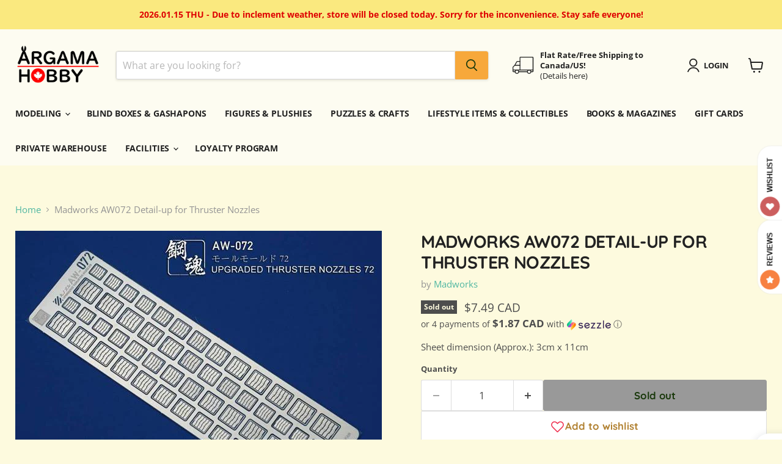

--- FILE ---
content_type: text/html; charset=utf-8
request_url: https://argamahobby.com/collections/all/products/madworks-aw-072-detail-up-parts?view=recently-viewed
body_size: 1075
content:










  









<div
  class="productgrid--item  imagestyle--cropped-medium        product-recently-viewed-card    show-actions--mobile"
  data-product-item
  data-product-quickshop-url="/products/madworks-aw-072-detail-up-parts"
  
    data-recently-viewed-card
  
>
  <div class="productitem" data-product-item-content>
    
    
    
    

    

    

    <div class="productitem__container">
      <div class="product-recently-viewed-card-time" data-product-handle="madworks-aw-072-detail-up-parts">
      <button
        class="product-recently-viewed-card-remove"
        aria-label="close"
        data-remove-recently-viewed
      >
        


                                                                        <svg class="icon-remove "    aria-hidden="true"    focusable="false"    role="presentation"    xmlns="http://www.w3.org/2000/svg" width="10" height="10" viewBox="0 0 10 10" xmlns="http://www.w3.org/2000/svg">      <path fill="currentColor" d="M6.08785659,5 L9.77469752,1.31315906 L8.68684094,0.225302476 L5,3.91214341 L1.31315906,0.225302476 L0.225302476,1.31315906 L3.91214341,5 L0.225302476,8.68684094 L1.31315906,9.77469752 L5,6.08785659 L8.68684094,9.77469752 L9.77469752,8.68684094 L6.08785659,5 Z"></path>    </svg>                                              

      </button>
    </div>

      <div class="productitem__image-container">
        <a
          class="productitem--image-link"
          href="/products/madworks-aw-072-detail-up-parts"
          tabindex="-1"
          data-product-page-link
        >
          <figure
            class="productitem--image"
            data-product-item-image
            
          >
            
              
                
                

  
    <noscript data-rimg-noscript>
      <img
        
          src="//argamahobby.com/cdn/shop/products/AW072p2_95x95.jpg?v=1618717288"
        

        alt=""
        data-rimg="noscript"
        srcset="//argamahobby.com/cdn/shop/products/AW072p2_95x95.jpg?v=1618717288 1x"
        class="productitem--image-alternate"
        
        
      >
    </noscript>
  

  <img
    
      src="//argamahobby.com/cdn/shop/products/AW072p2_95x95.jpg?v=1618717288"
    
    alt=""

    
      data-rimg="lazy"
      data-rimg-scale="1"
      data-rimg-template="//argamahobby.com/cdn/shop/products/AW072p2_{size}.jpg?v=1618717288"
      data-rimg-max="95x95"
      data-rimg-crop="false"
      
      srcset="data:image/svg+xml;utf8,<svg%20xmlns='http://www.w3.org/2000/svg'%20width='95'%20height='95'></svg>"
    

    class="productitem--image-alternate"
    
    
  >



  <div data-rimg-canvas></div>


              
              

  
    <noscript data-rimg-noscript>
      <img
        
          src="//argamahobby.com/cdn/shop/products/AW072p1_512x407.jpg?v=1618717288"
        

        alt=""
        data-rimg="noscript"
        srcset="//argamahobby.com/cdn/shop/products/AW072p1_512x407.jpg?v=1618717288 1x, //argamahobby.com/cdn/shop/products/AW072p1_599x476.jpg?v=1618717288 1.17x"
        class="productitem--image-primary"
        
        
      >
    </noscript>
  

  <img
    
      src="//argamahobby.com/cdn/shop/products/AW072p1_512x407.jpg?v=1618717288"
    
    alt=""

    
      data-rimg="lazy"
      data-rimg-scale="1"
      data-rimg-template="//argamahobby.com/cdn/shop/products/AW072p1_{size}.jpg?v=1618717288"
      data-rimg-max="600x476"
      data-rimg-crop="false"
      
      srcset="data:image/svg+xml;utf8,<svg%20xmlns='http://www.w3.org/2000/svg'%20width='512'%20height='407'></svg>"
    

    class="productitem--image-primary"
    
    
  >



  <div data-rimg-canvas></div>


            

            


























<span class="productitem__badge productitem__badge--soldout">
    Sold out
  </span>

            <span class="visually-hidden">Madworks AW072 Detail-up for Thruster Nozzles</span>
          </figure>
        </a>
      </div><div class="productitem--info">
        
          
        

        

        <h2 class="productitem--title">
          <a href="/products/madworks-aw-072-detail-up-parts" data-product-page-link>
            Madworks AW072 Detail-up for Thruster Nozzles
          </a>
        </h2>

        
          
            <span class="productitem--vendor">
              <a href="/collections/vendors?q=Madworks" title="Madworks">Madworks</a>
            </span>
          
        

        
          






























<div class="price productitem__price ">
  
    <div
      class="price__compare-at "
      data-price-compare-container
    >

      
        <span class="money price__original" data-price-original></span>
      
    </div>


    
      
      <div class="price__compare-at--hidden" data-compare-price-range-hidden>
        
          <span class="visually-hidden">Original price</span>
          <span class="money price__compare-at--min" data-price-compare-min>
            $7.49 CAD
          </span>
          -
          <span class="visually-hidden">Original price</span>
          <span class="money price__compare-at--max" data-price-compare-max>
            $7.49 CAD
          </span>
        
      </div>
      <div class="price__compare-at--hidden" data-compare-price-hidden>
        <span class="visually-hidden">Original price</span>
        <span class="money price__compare-at--single" data-price-compare>
          $7.49 CAD
        </span>
      </div>
    
  

  <div class="price__current  " data-price-container>

    

    
      
      
      <span class="money" data-price>
        $7.49 CAD
      </span>
    
    
  </div>

  
    
    <div class="price__current--hidden" data-current-price-range-hidden>
      
        <span class="money price__current--min" data-price-min>$7.49 CAD</span>
        -
        <span class="money price__current--max" data-price-max>$7.49 CAD</span>
      
    </div>
    <div class="price__current--hidden" data-current-price-hidden>
      <span class="visually-hidden">Current price</span>
      <span class="money" data-price>
        $7.49 CAD
      </span>
    </div>
  

  
    
    
    
    

    <div
      class="
        productitem__unit-price
        hidden
      "
      data-unit-price
    >
      <span class="productitem__total-quantity" data-total-quantity></span> | <span class="productitem__unit-price--amount money" data-unit-price-amount></span> / <span class="productitem__unit-price--measure" data-unit-price-measure></span>
    </div>
  

  
</div>


        

        
          
            <div class="productitem__stock-level">
              







<div class="product-stock-level-wrapper" >
  
    <span class="
  product-stock-level
  product-stock-level--none
  
">
      

      <span class="product-stock-level__text">
        
        <div class="product-stock-level__badge-text">
          
  
    
      Out of stock
    
  

        </div>
      </span>
    </span>
  
</div>

            </div>
          

          
            
          
        

        
          <div class="productitem--description">
            <p>Sheet dimension (Approx.): 3cm x 11cm</p>

            
          </div>
        
      </div>

      
    </div>
  </div>

  
</div>


--- FILE ---
content_type: text/javascript
request_url: https://static.growave.io/growave-build/GiftRegistryApplication.a4b911f2.js
body_size: 4219
content:
"use strict";(gwWebpackGlobal.webpackChunkstorefront_spa=gwWebpackGlobal.webpackChunkstorefront_spa||[]).push([[3474],{97766:(e,t,r)=>{r.r(t),r.d(t,{GiftRegistryApplication:()=>x});var i=r(73843),a=r(85663),s=r(19224),o=r(57736),d=r(89490),_=r(64060),E=r(57209),R=r(41767),n=r(58811),l=r(29191),W=r(72728),g=r(13916),I=r(48780),c=r(17504),T=r(39733),A=r(60232),D=r(11535),S=r(2150),G=r(93e3),h=r(28559),P=r(90935),u=r(94588),m=r(67355),w=r(71733),p=r(15958),M=r(20781),L=r(88822);const O=class{constructor(e,t,r,i,a,s,o){this.placeholderSelector=e,this.logger=t,this.modalManager=r,this.eventsCollector=i,this.analyticsEventsFactory=a,this.dynamicImportManager=s,this.moi=o}start(){this.logger.debug("AddToRegistryModalWidgetInjector start",{placholderSelector:this.placeholderSelector});this.moi.register({targetSelector:this.placeholderSelector}).subscribe((e=>{this.logger?.debug("AddToRegistryModalWidgetInjector found placeholder",{placeholder:e});const t=M.rq.ADD_TO_REGISTRY_MODAL_WIDGET;(async()=>{const r=new(await this.dynamicImportManager.importDefault(u.Em))({target:e},this.logger,this.modalManager);await r.init(),this.eventsCollector.pushEvent(this.analyticsEventsFactory.createWidgetInjected(t)),(0,c.BV)(new L.A(t))})()}))}};var v=r(74941),y=r(81083),V=r(19881),f=r(49200),b=r(44503),C=r(85037);const F=class{constructor(e,t,r,i,a,s,o){this.placeholderSelector=e,this.logger=t,this.modalManager=r,this.eventsCollector=i,this.analyticsEventsFactory=a,this.dynamicImportManager=s,this.moi=o}start(){this.logger.debug("AddToRegistryProductPageWidgetInjector.start",{placeholderSelector:this.placeholderSelector});this.moi.register({targetSelector:this.placeholderSelector}).subscribe((e=>{this.logger.debug("AddToRegistryProductPageWidgetInjector found placeholder",{placeholder:e});const t=M.rq.ADD_TO_REGISTRY_PRODUCT_PAGE_WIDGET,r=(0,C.wS)(e,"gw-button-class"),i=(0,C.sM)(e,"gw-product-id"),a=null===i?G.kL.resolve(s.WA):new y.K;null!==i&&a.registerProvider(new v._(i));const o=(0,C.sM)(e,"gw-variant-id"),d=null===o?G.kL.resolve(s.Ek):new b.i;null!==o&&(d.registerProvider(new V.d(o)),d.registerProvider(new f.Y)),(async()=>{const i=new(await this.dynamicImportManager.importDefault(u.Hm,!0))({target:e,buttonClass:r||""},this.logger,this.modalManager,a,d);await i.init(),this.eventsCollector.pushEvent(this.analyticsEventsFactory.createWidgetInjected(t)),(0,c.BV)(new L.A(t))})()}))}};class N{constructor(e,t,r,i,a,s){this.placeholderSelector=e,this.logger=t,this.eventsCollector=r,this.analyticsEventsFactory=i,this.dynamicImportManager=a,this.moi=s}start(){this.logger?.debug(`${N.name}.start`,{placeholderSelector:this.placeholderSelector});this.moi.register({targetSelector:this.placeholderSelector}).subscribe((e=>{this.logger?.debug(`${N.name} found placeholder`,{placeholder:e});const t=M.rq.GIFT_CART_DRAWER_WIDGET;(async()=>{const r=new(await this.dynamicImportManager.importDefault(u.Ln))({target:e},this.logger);await r.init(),this.eventsCollector.pushEvent(this.analyticsEventsFactory.createWidgetInjected(t)),(0,c.BV)(new L.A(t))})()}))}}const B=N;const Y=class{constructor(e,t,r,i,a,s,o){this.placeholderSelector=e,this.logger=t,this.modalManager=r,this.eventsCollector=i,this.analyticsEventsFactory=a,this.dynamicImportManager=s,this.moi=o}start(){this.logger.debug("RegistryFormModalWidgetInjector start",{placholderSelector:this.placeholderSelector});this.moi.register({targetSelector:this.placeholderSelector}).subscribe((e=>{this.logger?.debug("RegistryFormModalWidgetInjector found placeholder",{placeholder:e});const t=M.rq.REGISTRY_FORM_MODAL_WIDGET;(async()=>{const r=new(await this.dynamicImportManager.importDefault(u.Yd))({target:e},this.logger,this.modalManager);await r.init(),this.eventsCollector.pushEvent(this.analyticsEventsFactory.createWidgetInjected(t)),(0,c.BV)(new L.A(t))})()}))}};class k{constructor(e,t,r,i,a,s){this.placeholderSelector=e,this.logger=t,this.eventsCollector=r,this.analyticsEventsFactory=i,this.dynamicImportManager=a,this.moi=s}start(){this.logger.debug(`${k.name}.start`,{placeholderSelector:this.placeholderSelector});this.moi.register({targetSelector:this.placeholderSelector}).subscribe((e=>{this.logger.debug(`${k.name} found placeholder`,e);const t=M.rq.SHARED_REGISTRY_PAGE_WIDGET;(async()=>{const r=new(await this.dynamicImportManager.importDefault(u.r5,!0))({target:e},this.logger);await r.init(),this.eventsCollector.pushEvent(this.analyticsEventsFactory.createWidgetInjected(t)),(0,c.BV)(new L.A(t))})()}))}}const U=k;var H=function(e,t,r,i){var a,s=arguments.length,o=s<3?t:null===i?i=Object.getOwnPropertyDescriptor(t,r):i;if("object"==typeof Reflect&&"function"==typeof Reflect.decorate)o=Reflect.decorate(e,t,r,i);else for(var d=e.length-1;d>=0;d--)(a=e[d])&&(o=(s<3?a(o):s>3?a(t,r,o):a(t,r))||o);return s>3&&o&&Object.defineProperty(t,r,o),o},j=function(e,t){if("object"==typeof Reflect&&"function"==typeof Reflect.metadata)return Reflect.metadata(e,t)},Q=function(e,t){return function(r,i){t(r,i,e)}};let x=class{constructor(e,t,r,i,a){this.config=e,this.commonModule=t,this.baseModule=r,this.dynamicImportModule=i,this.mutationObserverInjector=a,this.widgets=[],this.exports={},(0,S.vA)(e,w.r);const s=i.exports.dynamicImportManager;s.register(u.Em),s.register(u.Hm),s.register(u.Ln),s.register(u.Yd),s.register(u.r5),s.register(u.Qy)}init(){const e=new E.A(i.qw.GiftRegistry),t=this.commonModule.exports.locationController,r=this.commonModule.exports.urlsBuilder,n=G.kL.resolve(s.UO),W=G.kL.resolve(s.zD).getId(),g=G.kL.resolve(s.ok),D=g.getItem(P.Pl);W&&D&&(g.removeItem(P.Pl),t.goTo(r.createProductUrl(D))),(0,c.Jf)(m.f.OPEN_GIFT_REGISTRY_FORM_MODAL,(({onSuccess:e,onError:i})=>{W?this.dynamicImportModule.exports.dynamicImportManager.fetch({definition:u.Yd}).then((()=>{setTimeout((()=>{n.openModal(p.c4,!0,{actionType:P.O8.create}),e()}),0)})).catch((e=>i(e))):t.goTo(r.createLoginUrl())})),(async()=>{const{sdk:e,sdkDynamicModulesManager:t,sdkMethodsCollector:r}=G.kL.resolve(T.B).exports,i=new(await t.import(I.jH.GIFT_REGISTRY))(r);e.registerModule(I.jH.GIFT_REGISTRY,i)})();const S=G.kL.resolve(R.L),w=S.exports.eventsCollector,M=S.exports.eventsFactory,L=new h.A;G.kL.registerInstance(p._Q,L),G.kL.registerInstance(p.LC,e),G.kL.register(p.k8,{useFactory:(0,G.TS)((e=>new _.A(new d.A(new o.Ay(this.commonModule.exports.baseUrlProvider.appendToBaseUrl("/storefront-api/v1/gift-registries-service"),void 0,{[a.Jm]:e.resolve(s.vk).currentApp,...this.commonModule.exports.designModeQueryParamsProvider.queryParams},e.resolve(s.Xg)),w,t,M),e.resolve(A.f).exports.tokenManager)))});const v=new F(this.config.addToRegistryProductPageWidgetPlaceholder,e,n,w,M,this.dynamicImportModule.exports.dynamicImportManager,this.mutationObserverInjector),y=new O(this.config.addToRegistryModalWidgetPlaceholder,e,n,w,M,this.dynamicImportModule.exports.dynamicImportManager,this.mutationObserverInjector),V=new U(this.config.sharedRegistryPageWidgetPlaceholder,e,w,M,this.dynamicImportModule.exports.dynamicImportManager,this.mutationObserverInjector),f=new Y(this.config.registryFormModalWidgetPlaceholder,e,n,w,M,this.dynamicImportModule.exports.dynamicImportManager,this.mutationObserverInjector),b=new B(this.config.giftCartDrawerWidgetPlaceholder,e,w,M,this.dynamicImportModule.exports.dynamicImportManager,this.mutationObserverInjector);return v.start(),y.start(),V.start(),f.start(),b.start(),this.baseModule.exports.modulesStatusesProvider.updateModuleStatus(i.qw.GiftRegistry,l.i.INITIALIZED),this}};x=H([(0,G.Gr)(),Q(0,(0,G.WQ)(w.p)),Q(1,(0,G.WQ)(W.M)),Q(2,(0,G.WQ)(n.W)),Q(3,(0,G.WQ)(g.V)),Q(4,(0,G.WQ)(D.A)),j("design:paramtypes",[Object,W.M,n.W,g.V,D.A])],x)},90935:(e,t,r)=>{r.d(t,{O8:()=>a,Pl:()=>i,ST:()=>s});const i="gwRegistryProductHandle";var a,s;!function(e){e.create="create",e.update="update"}(a||(a={})),function(e){e.create="create",e.delete="delete"}(s||(s={}))},94588:(e,t,r)=>{r.d(t,{Em:()=>s,Hm:()=>o,Ln:()=>d,Qy:()=>R,Yd:()=>_,r5:()=>E});var i=r(20781),a=r(91755);const s=(0,a.k)({name:i.rq.ADD_TO_REGISTRY_MODAL_WIDGET,importCallback:()=>Promise.all([r.e(4682),r.e(1307),r.e(4692),r.e(8984),r.e(5590),r.e(9695),r.e(9204),r.e(5372),r.e(3702),r.e(4925)]).then(r.bind(r,83610))}),o=(0,a.k)({name:i.rq.ADD_TO_REGISTRY_PRODUCT_PAGE_WIDGET,importCallback:()=>Promise.all([r.e(4682),r.e(8984),r.e(9695),r.e(9204),r.e(5372),r.e(5990)]).then(r.bind(r,55510))}),d=(0,a.k)({name:i.rq.GIFT_CART_DRAWER_WIDGET,importCallback:()=>Promise.all([r.e(4682),r.e(4005),r.e(1307),r.e(8984),r.e(9695),r.e(9204),r.e(230),r.e(3702),r.e(3982),r.e(256)]).then(r.bind(r,44122))}),_=(0,a.k)({name:i.rq.REGISTRY_FORM_MODAL_WIDGET,importCallback:()=>Promise.all([r.e(4682),r.e(1307),r.e(5941),r.e(5421),r.e(4692),r.e(8984),r.e(5590),r.e(9695),r.e(8442),r.e(3237),r.e(9204),r.e(5372),r.e(3675)]).then(r.bind(r,10156))}),E=(0,a.k)({name:i.rq.SHARED_REGISTRY_PAGE_WIDGET,importCallback:()=>Promise.all([r.e(4682),r.e(4005),r.e(8984),r.e(9695),r.e(9204),r.e(6532),r.e(5372),r.e(3982),r.e(3500)]).then(r.bind(r,85059))}),R=(0,a.k)({name:i.rq.GIFT_REGISTRY_PAGE_WIDGET,importCallback:()=>Promise.all([r.e(4682),r.e(4005),r.e(5941),r.e(4692),r.e(8984),r.e(9695),r.e(5637),r.e(9204),r.e(6532),r.e(5372),r.e(7866),r.e(6841)]).then(r.bind(r,15852))})},67355:(e,t,r)=>{var i;r.d(t,{f:()=>i}),function(e){e.OPEN_GIFT_REGISTRY_FORM_MODAL="openGiftRegistryFormModal"}(i||(i={}))},15958:(e,t,r)=>{r.d(t,{LC:()=>a,_Q:()=>o,c4:()=>_,ic:()=>d,k8:()=>s});var i=r(76978);const a=Symbol("giftRegistryApplicationLoggerToken"),s=Symbol("giftRegistryAuthApiClientToken"),o=Symbol("giftCartDrawerManagerToken"),d=(0,i.dj)("AddToRegistryModal"),_=(0,i.dj)("RegistryFormModal")},28559:(e,t,r)=>{r.d(t,{A:()=>a});var i=r(49426);const a=class{constructor(){this.visible$=new i.t(!1)}drawerShow(){this.visible$.next(!0)}drawerHide(){this.visible$.next(!1)}}},20781:(e,t,r)=>{var i,a,s,o,d,_,E;r.d(t,{$:()=>i,OQ:()=>a,Pl:()=>_,Tq:()=>d,Ud:()=>s,rq:()=>E,zY:()=>o}),function(e){e.REWARDS_DRAWER_WIDGET="RewardsDrawerWidget",e.REWARDS_POP_UP_WIDGET="RewardsPopUpWidget",e.REWARDS_HUB_WIDGET="RewardsPopUpRootWidget",e.REWARDS_HUB_WIDGET_V2="RewardsHubWidgetV2",e.REWARDS_HUB_B2B_WIDGET="RewardsHubB2bWidget",e.REWARDS_CRITICAL_DRAWER_WIDGET="RewardsCriticalDrawerWidget",e.REWARDS_VERIFY_ACCOUNT_MODAL_WIDGET="RewardsVerifyAccountModalWidget",e.REWARDS_JOIN_NOW_MODAL_WIDGET="RewardsJoinNowModalWidget",e.REWARDS_CONSENT_MODAL_WIDGET="RewardsConsentModalWidget",e.REWARDS_WAYS_TO_EARN_PAGE_WIDGET="RewardsWaysToEarnPageWidget",e.REWARDS_WAYS_TO_EARN_B2B_PAGE_WIDGET="RewardsWaysToEarnB2bPageWidget",e.REWARDS_WAYS_TO_EARN_PAGE_WIDGET_MODAL="RewardsWaysToEarnPageWidgetModal",e.REWARDS_WAYS_TO_EARN_B2B_PAGE_WIDGET_MODAL="RewardsWaysToEarnB2bPageWidgetModal",e.REWARDS_WAYS_TO_SPEND_PAGE_WIDGET="RewardsWaysToSpendPageWidget",e.REWARDS_WAYS_TO_SPEND_B2B_PAGE_WIDGET="RewardsWaysToSpendB2bPageWidget",e.REWARDS_WAYS_TO_SPEND_PAGE_WIDGET_MODAL="RewardsWaysToSpendPageWidgetModal",e.REWARDS_WAYS_TO_SPEND_B2B_PAGE_WIDGET_MODAL="RewardsWaysToSpendB2bPageWidgetModal",e.REWARDS_AVAILABLE_REWARDS_PAGE_WIDGET="RewardsAvailableRewardsPageWidget",e.REWARDS_AVAILABLE_REWARDS_B2B_PAGE_WIDGET="RewardsAvailableRewardsB2bPageWidget",e.REWARDS_AVAILABLE_REWARDS_PAGE_WIDGET_MODAL="RewardsAvailableRewardsPageWidgetModal",e.REWARDS_AVAILABLE_REWARDS_B2B_PAGE_WIDGET_MODAL="RewardsAvailableRewardsB2BPageWidgetModal",e.REWARDS_AVAILABLE_STORE_CREDIT_PAGE_WIDGET_MODAL="RewardsAvailableStoreCreditPageWidgetModal",e.REWARDS_VIP_TIERS_PAGE_WIDGET="RewardsVipTiersPageWidget",e.REWARDS_VIP_TIERS_CARD_WIDGET="RewardsVipTiersCardWidget",e.REWARDS_VIP_TIERS_SINGLE_PROGRESS_WIDGET="RewardsVipTiersSingleProgressWidget",e.REWARDS_VIP_TIERS_SINGLE_PROGRESS_WIDGET_V2="RewardsVipTiersSingleProgressWidgetV2",e.REWARDS_VIP_TIERS_MULTI_PROGRESS_WIDGET="RewardsVipTiersMultiProgressWidget",e.REWARDS_REFERRAL_PROGRAM_PAGE_WIDGET="RewardsReferralProgramPageWidget",e.REWARDS_REFERRAL_PROGRAM_PAGE_WIDGET_V2="RewardsReferralProgramPageWidgetV2",e.REWARDS_REFERRALS_PAGE_WIDGET="RewardsReferralsPageWidget",e.REWARDS_HISTORY_PAGE_WIDGET="RewardsHistoryPageWidget",e.REWARDS_FAQ_PAGE_WIDGET="RewardsFaqPageWidget",e.REWARDS_EARN_POINTS_PRODUCT_PAGE_WIDGET="RewardsEarnPointsProductPageWidget",e.REWARDS_EARN_POINTS_CART_WIDGET="RewardsEarnPointsCartWidget",e.REWARDS_EMPTY_STATE_PAGE_WIDGET="RewardsEmptyStatePageWidget",e.REWARDS_LOYALTY_INFO_PAGE_WIDGET="RewardsLoyaltyInfoPageWidget",e.REWARDS_LOYALTY_INFO_PAGE_WIDGET_V2="RewardsLoyaltyInfoPageWidgetV2",e.REWARDS_QR_CODE_MODAL_WIDGET="RewardsQrCodeModalWidget",e.REWARDS_CUSTOMER_POINTS_BALANCE_INLINE_WIDGET="RewardsCustomerPointsBalanceInlineWidget",e.REWARDS_AVAILABLE_REWARDS_LIST_WIDGET="RewardsAvailableRewardsListWidget",e.REWARDS_AVAILABLE_REWARDS_CART_WIDGET="RewardsAvailableRewardsCartWidget",e.REWARDS_REFUND_DISCOUNT_MODAL_WIDGET="RewardsRefundDiscountModalWidget",e.REWARDS_FREE_PRODUCT_SLIDER_WIDGET="RewardsFreeProductSliderWidget",e.REWARDS_CONSENT_PAGE_WIDGET="RewardsConsentPageWidget"}(i||(i={})),function(e){e.REVIEWS_WIDGET="ReviewsWidget",e.REVIEWS_WIDGET_V2="ReviewsWidgetV2",e.REVIEWS_DRAWER_WIDGET="ReviewsDrawerWidget",e.REVIEWS_DRAWER_WIDGET_V2="ReviewsDrawerWidgetV2",e.REVIEWS_PRODUCT_PAGE_WIDGET="ReviewsProductPageWidget",e.REVIEWS_PRODUCT_PAGE_WIDGET_V2="ReviewsProductPageWidgetV2",e.PRODUCT_REVIEWS_MINI_SLIDER_WIDGET="ProductReviewsMiniSliderWidget",e.REVIEWS_PAGE_WIDGET="ReviewsPageWidget",e.REVIEWS_PAGE_WIDGET_V2="ReviewsPageWidgetV2",e.LEAVE_REVIEW_PAGE_WIDGET="LeaveReviewPageWidget",e.AVERAGE_REVIEWS_WIDGET="AverageReviewsWidget",e.REVIEWS_STAR_RATING_WIDGET="ReviewsStarRatingWidget",e.REVIEWS_SLIDER_WIDGET="ReviewsSliderWidget",e.REVIEWS_SLIDER_WIDGET_V2="ReviewsSliderWidgetV2",e.LISTING_AVERAGE_REVIEWS_WIDGET="ListingAverageReviewsWidget",e.LISTING_AVERAGE_REVIEWS_WIDGET_V2="ListingAverageReviewsWidgetV2",e.REVIEWS_EDIT_FORM_MODAL_WIDGET="ReviewsEditFormModalWidget",e.REVIEWS_EDIT_FORM_MODAL_WIDGET_V2="ReviewsEditFormModalWidgetV2",e.REVIEWS_FORM_MODAL_WIDGET="ReviewsFormModalWidget",e.REVIEWS_FORM_MODAL_WIDGET_V2="ReviewsFormModalWidgetV2",e.QUESTIONS_FORM_MODAL_WIDGET="QuestionsFormModalWidget",e.QUESTIONS_FORM_MODAL_WIDGET_V2="QuestionsFormModalWidgetV2",e.REVIEWS_GALLERY_WIDGET="ReviewsGalleryWidget",e.REVIEWS_GALLERY_MODAL_WIDGET="ReviewsGalleryModalWidget",e.REVIEWS_MODAL_WIDGET="ReviewsModalWidget",e.REVIEWS_LIST_WIDGET="ReviewsListWidget",e.REVIEWS_LIST_WIDGET_V2="ReviewsListWidgetV2",e.REVIEWS_LIST_HEADER_WIDGET="ReviewsListHeaderWidget",e.REVIEWS_LIST_HEADER_WIDGET_V2="ReviewsListHeaderWidgetV2",e.QUESTIONS_LIST_WIDGET="QuestionsListWidget",e.QUESTIONS_LIST_WIDGET_V2="QuestionsListWidgetV2",e.REVIEWS_TRUST_BADGE_WIDGET="ReviewsTrustBadgeWidget",e.LEAVE_REVIEW_BUTTON_WIDGET="LeaveReviewButtonWidget",e.REVIEWS_AI_SUMMARY_WIDGET="ReviewsAISummaryWidget"}(a||(a={})),function(e){e.WISHLISTS_WIDGET="WishlistsWidget",e.ADD_TO_WISHLIST_PRODUCT_CARD_WIDGET="AddToWishlistProductCardWidget",e.ADD_TO_WISHLIST_BUTTON_WIDGET="AddToWishlistButtonWidget",e.ADD_TO_WISHLIST_PRODUCT_PAGE_WIDGET="AddToWishlistProductPageWidget",e.ADD_TO_WISHLIST_PRODUCT_PAGE_WIDGET_V2="AddToWishlistProductPageWidgetV2",e.GO_TO_WISHLIST_PAGE_HEADER_WIDGET="GoToWishlistPageHeaderWidget",e.WISHLIST_PAGE_WIDGET="WishlistPageWidget",e.WISHLIST_DRAWER_WIDGET="WishlistDrawerWidget",e.SHARED_WISHLIST_PAGE_WIDGET="SharedWishlistPageWidget",e.SAVE_WISHLIST_MODAL_WIDGET="SaveWishlistModalWidget",e.WISHLISTS_MANAGE_APPROVERS_MODAL_WIDGET="WishlistsManageApproversModalWidget",e.WISHLISTS_ITEMS_TOTAL_COUNT_INLINE_WIDGET="WishlistsItemsTotalCountInlineWidget",e.SAVE_FOR_LATER_MODAL_WIDGET="SaveForLaterModalWidget"}(s||(s={})),function(e){e.INSTAGRAM_GALLERY_WIDGET="InstagramGalleryWidget"}(o||(o={})),function(e){e.TIKTOK_GALLERY_WIDGET="TikTokGalleryWidget"}(d||(d={})),function(e){e.NUDGES_WIDGET="NudgesWidget"}(_||(_={})),function(e){e.ADD_TO_REGISTRY_PRODUCT_PAGE_WIDGET="AddToRegistryProductPageWidget",e.ADD_TO_REGISTRY_MODAL_WIDGET="AddToRegistryModalWidget",e.SHARED_REGISTRY_PAGE_WIDGET="SharedRegistryPageWidget",e.REGISTRY_FORM_MODAL_WIDGET="RegistryFormModalWidget",e.GIFT_CART_DRAWER_WIDGET="GiftCartDrawerWidget",e.GIFT_REGISTRY_PAGE_WIDGET="GiftRegistryPageWidget"}(E||(E={}))},74941:(e,t,r)=>{r.d(t,{_:()=>a});var i=r(62467);class a{constructor(e){this._productId=e}selectProductId(){return(0,i.of)(this._productId)}}},19881:(e,t,r)=>{r.d(t,{d:()=>a});var i=r(62467);class a{constructor(e){this._variantId=e}selectVariantId(){return(0,i.of)(this._variantId)}}},88822:(e,t,r)=>{r.d(t,{A:()=>a});var i=r(54073);const a=class{constructor(e){this.type=i.r.WIDGET_INJECTED,this.widgetName=e}}},85037:(e,t,r)=>{r.d(t,{SK:()=>_,Xg:()=>o,fw:()=>s,sM:()=>i,wS:()=>a});const i=(e,t)=>{const r=e.getAttribute(`data-${t}`);if(!r)return null;const i=parseInt(r);return isNaN(i)?null:i};function a(e,t){return e.getAttribute(`data-${t}`)}const s=(e,t)=>"true"===e.getAttribute(`data-${t}`),o=(e,t)=>{const r=e.getAttribute(`data-${t}`);return"true"===r||"false"!==r&&null},d=/^gid:\/\/shopify\/[^/]+\/(\d+)$/,_=(e,t)=>{d.lastIndex=0;const r=e.getAttribute(`data-${t}`);if(!r)return null;const i=d.exec(r);if(!i)return null;const a=parseInt(i[1]);return isNaN(a)?null:a}}}]);
//# sourceMappingURL=GiftRegistryApplication.a4b911f2.js.map

--- FILE ---
content_type: text/javascript; charset=utf-8
request_url: https://argamahobby.com/products/madworks-aw-072-detail-up-parts.js
body_size: 158
content:
{"id":4921482707022,"title":"Madworks AW072 Detail-up for Thruster Nozzles","handle":"madworks-aw-072-detail-up-parts","description":"Sheet dimension (Approx.): 3cm x 11cm","published_at":"2021-01-16T23:14:12-05:00","created_at":"2021-01-16T23:10:32-05:00","vendor":"Madworks","type":"Upgrade Parts","tags":["Brand_Madworks","Category_Add-on \u0026 Upgrades","SIte Mapping: Detailing \u0026 Customization","Stock Status_Out of Stock","Type_Photo Etched Parts - General Use"],"price":749,"price_min":749,"price_max":749,"available":false,"price_varies":false,"compare_at_price":749,"compare_at_price_min":749,"compare_at_price_max":749,"compare_at_price_varies":false,"variants":[{"id":32833502019662,"title":"Default Title","option1":"Default Title","option2":null,"option3":null,"sku":"MADAW072","requires_shipping":true,"taxable":true,"featured_image":null,"available":false,"name":"Madworks AW072 Detail-up for Thruster Nozzles","public_title":null,"options":["Default Title"],"price":749,"weight":0,"compare_at_price":749,"inventory_management":"shopify","barcode":"02019662","requires_selling_plan":false,"selling_plan_allocations":[]}],"images":["\/\/cdn.shopify.com\/s\/files\/1\/0281\/4305\/9022\/products\/AW072p1.jpg?v=1618717288","\/\/cdn.shopify.com\/s\/files\/1\/0281\/4305\/9022\/products\/AW072p2.jpg?v=1618717288","\/\/cdn.shopify.com\/s\/files\/1\/0281\/4305\/9022\/products\/AW072p3.jpg?v=1618717288","\/\/cdn.shopify.com\/s\/files\/1\/0281\/4305\/9022\/products\/AW072p4.jpg?v=1618717288"],"featured_image":"\/\/cdn.shopify.com\/s\/files\/1\/0281\/4305\/9022\/products\/AW072p1.jpg?v=1618717288","options":[{"name":"Title","position":1,"values":["Default Title"]}],"url":"\/products\/madworks-aw-072-detail-up-parts","media":[{"alt":null,"id":9046318874702,"position":1,"preview_image":{"aspect_ratio":1.261,"height":476,"width":600,"src":"https:\/\/cdn.shopify.com\/s\/files\/1\/0281\/4305\/9022\/products\/AW072p1.jpg?v=1618717288"},"aspect_ratio":1.261,"height":476,"media_type":"image","src":"https:\/\/cdn.shopify.com\/s\/files\/1\/0281\/4305\/9022\/products\/AW072p1.jpg?v=1618717288","width":600},{"alt":null,"id":9046318907470,"position":2,"preview_image":{"aspect_ratio":1.0,"height":95,"width":95,"src":"https:\/\/cdn.shopify.com\/s\/files\/1\/0281\/4305\/9022\/products\/AW072p2.jpg?v=1618717288"},"aspect_ratio":1.0,"height":95,"media_type":"image","src":"https:\/\/cdn.shopify.com\/s\/files\/1\/0281\/4305\/9022\/products\/AW072p2.jpg?v=1618717288","width":95},{"alt":null,"id":9046318940238,"position":3,"preview_image":{"aspect_ratio":1.5,"height":320,"width":480,"src":"https:\/\/cdn.shopify.com\/s\/files\/1\/0281\/4305\/9022\/products\/AW072p3.jpg?v=1618717288"},"aspect_ratio":1.5,"height":320,"media_type":"image","src":"https:\/\/cdn.shopify.com\/s\/files\/1\/0281\/4305\/9022\/products\/AW072p3.jpg?v=1618717288","width":480},{"alt":null,"id":9046318973006,"position":4,"preview_image":{"aspect_ratio":1.5,"height":320,"width":480,"src":"https:\/\/cdn.shopify.com\/s\/files\/1\/0281\/4305\/9022\/products\/AW072p4.jpg?v=1618717288"},"aspect_ratio":1.5,"height":320,"media_type":"image","src":"https:\/\/cdn.shopify.com\/s\/files\/1\/0281\/4305\/9022\/products\/AW072p4.jpg?v=1618717288","width":480}],"requires_selling_plan":false,"selling_plan_groups":[]}

--- FILE ---
content_type: text/javascript
request_url: https://static.growave.io/growave-build/AddToRegistryProductPageWidget.94426b7a.js
body_size: 4520
content:
(gwWebpackGlobal.webpackChunkstorefront_spa=gwWebpackGlobal.webpackChunkstorefront_spa||[]).push([[5990,8426],{32485:(e,t)=>{var r;
/*!
	Copyright (c) 2018 Jed Watson.
	Licensed under the MIT License (MIT), see
	http://jedwatson.github.io/classnames
*/!function(){"use strict";var o={}.hasOwnProperty;function n(){for(var e=[],t=0;t<arguments.length;t++){var r=arguments[t];if(r){var i=typeof r;if("string"===i||"number"===i)e.push(r);else if(Array.isArray(r)){if(r.length){var a=n.apply(null,r);a&&e.push(a)}}else if("object"===i){if(r.toString!==Object.prototype.toString&&!r.toString.toString().includes("[native code]")){e.push(r.toString());continue}for(var s in r)o.call(r,s)&&r[s]&&e.push(s)}}}return e.join(" ")}e.exports?(n.default=n,e.exports=n):void 0===(r=function(){return n}.apply(t,[]))||(e.exports=r)}()},97424:(e,t,r)=>{"use strict";r.d(t,{A:()=>g});var o=r(98088),n=r(79968),i=r(93e3);const a=e=>({translation:2&e}),s=e=>({translation:e[1]});function c(e){let t;const r=e[6].default,n=(0,o.Of3)(r,e,e[5],s),i=n||function(e){let t,r,n=(e[1]||"")+"";return{c(){t=new o.OKD(!1),r=(0,o.Iex)(),t.a=r},m(e,i){t.m(n,e,i),(0,o.Yry)(e,r,i)},p(e,r){2&r&&n!==(n=(e[1]||"")+"")&&t.p(n)},d(e){e&&(0,o.YoD)(r),e&&t.d()}}}(e);return{c(){i&&i.c()},m(e,r){i&&i.m(e,r),t=!0},p(e,[c]){n?n.p&&(!t||34&c)&&(0,o.nkG)(n,r,e,e[5],t?(0,o.sWk)(r,e[5],c,a):(0,o.i32)(e[5]),s):i&&i.p&&(!t||2&c)&&i.p(e,t?c:-1)},i(e){t||((0,o.c7F)(i,e),t=!0)},o(e){(0,o.Tn8)(i,e),t=!1},d(e){i&&i.d(e)}}}function l(e,t,r){let a,s,c=o.lQ1;e.$$.on_destroy.push((()=>c()));let{$$slots:l={},$$scope:d}=t,{translationKey:g}=t,{namespace:p}=t,{translationOptions:u}=t;const f=i.kL.resolve(n.L);return e.$$set=e=>{"translationKey"in e&&r(2,g=e.translationKey),"namespace"in e&&r(3,p=e.namespace),"translationOptions"in e&&r(4,u=e.translationOptions),"$$scope"in e&&r(5,d=e.$$scope)},e.$$.update=()=>{28&e.$$.dirty&&(r(0,a=f.exports.i18n.selectT(p,g,u)),c(),c=(0,o.B1Y)(a,(e=>r(1,s=e))))},[a,s,g,p,u,d,l]}class d extends o.r7T{constructor(e){super(),(0,o.TsN)(this,e,l,c,o.jXN,{translationKey:2,namespace:3,translationOptions:4})}}const g=d},55510:(e,t,r)=>{"use strict";r.r(t),r.d(t,{default:()=>W});var o=r(20781),n=r(76978),i=r(5866),a=r(69003),s=r(75117),c=r(56437),l=r(13916),d=r(79968),g=r(28581),p=r(93e3),u=r(98088),f=r(14938),y=r(94588),v=r(15958),h=r(30086),m=r(32485),b=r.n(m),I=r(81160),w=r(75505),R=r(5662),L=r(96241),$=r(48984),j=r(97424);function P(e){(0,u.kZQ)(e,"svelte-e13h2p",".gw-gr-add-to-registry-product-page-widget.svelte-e13h2p{--gw-button__main-color:var(--gw-gr-theme-primaryColor)}.gw-gr-add-to-registry-product-page-widget.svelte-e13h2p .gw-btn.gw-button.--outlined{background-color:transparent;box-shadow:0 0 0 1px var(--gw-button__main-color);border-radius:2px;color:var(--gw-gr-theme-fontColor);min-height:40px;transition:all 0.3s;border:0}")}function M(e){let t,r;return t=new j.A({props:{namespace:"giftRegistry.critical.AddToRegistryProductPageWidget",translationKey:"add_to_registry"}}),{c(){(0,u.N0i)(t.$$.fragment)},m(e,o){(0,u.wSR)(t,e,o),r=!0},i(e){r||((0,u.c7F)(t.$$.fragment,e),r=!0)},o(e){(0,u.Tn8)(t.$$.fragment,e),r=!1},d(e){(0,u.Hbl)(t,e)}}}function k(e){let t,r;return t=new j.A({props:{namespace:"giftRegistry.critical.AddToRegistryProductPageWidget",translationKey:"added_to_registry"}}),{c(){(0,u.N0i)(t.$$.fragment)},m(e,o){(0,u.wSR)(t,e,o),r=!0},i(e){r||((0,u.c7F)(t.$$.fragment,e),r=!0)},o(e){(0,u.Tn8)(t.$$.fragment,e),r=!1},d(e){(0,u.Hbl)(t,e)}}}function S(e){let t,r,o,n;const i=[k,M],a=[];function s(e,t){return e[2]?0:1}return t=s(e),r=a[t]=i[t](e),{c(){r.c(),o=(0,u.Iex)()},m(e,r){a[t].m(e,r),(0,u.Yry)(e,o,r),n=!0},p(e,n){let c=t;t=s(e),t!==c&&((0,u.V44)(),(0,u.Tn8)(a[c],1,1,(()=>{a[c]=null})),(0,u.GYV)(),r=a[t],r||(r=a[t]=i[t](e),r.c()),(0,u.c7F)(r,1),r.m(o.parentNode,o))},i(e){n||((0,u.c7F)(r),n=!0)},o(e){(0,u.Tn8)(r),n=!1},d(e){a[t].d(e),e&&(0,u.YoD)(o)}}}function T(e){let t,r,o;return r=new e[8]({props:{type:"button",variant:"outlined",disabled:[f.X.LOADING,f.X.INITIAL_LOADING].includes(e[1]),class:b()(e[0]),withoutReset:!0,block:!0,$$slots:{default:[S]},$$scope:{ctx:e}}}),r.$on("click",e[9]),{c(){t=(0,u.ND4)("div"),(0,u.N0i)(r.$$.fragment),(0,u.CFu)(t,"class","gw-gr-add-to-registry-product-page-widget svelte-e13h2p")},m(e,n){(0,u.Yry)(e,t,n),(0,u.wSR)(r,t,null),o=!0},p(e,[t]){const o={};2&t&&(o.disabled=[f.X.LOADING,f.X.INITIAL_LOADING].includes(e[1])),1&t&&(o.class=b()(e[0])),8388612&t&&(o.$$scope={dirty:t,ctx:e}),r.$set(o)},i(e){o||((0,u.c7F)(r.$$.fragment,e),o=!0)},o(e){(0,u.Tn8)(r.$$.fragment,e),o=!1},d(e){e&&(0,u.YoD)(t),(0,u.Hbl)(r)}}}function A(e,t,r){let o,n,i,a,s,{productsService:c}=t,{giftRegistryService:l}=t,{giftRegistryQuery:d}=t,{modalManager:g}=t,{productIdManager:p}=t,{productVariantIdManager:f}=t,{buttonClass:m}=t,{dynamicImportManager:b}=t,{authenticationInfoProvider:j}=t,{afterWidgetInject:P}=t;const M=d.status$;(0,u.j0C)(e,M,(e=>r(1,a=e)));const k=p.productId$;(0,u.j0C)(e,k,(e=>r(21,i=e)));const S=f.variantId$;(0,u.j0C)(e,S,(e=>r(20,n=e)));const T=j.selectRole().pipe((0,I.T)((e=>e===h.z.Customer)));(0,u.j0C)(e,T,(e=>r(19,o=e)));const A=d.selectVariantExistsInRegistries(i,n);(0,u.j0C)(e,A,(e=>r(2,s=e)));const O=m?L.A:$.A;return(0,R.Rc)((()=>{const e=k.subscribe((e=>{e&&c.addProductForFetching(e)}));return o&&(0,w.s)(l.getGiftRegistriesWithItems()),P(),()=>{e.unsubscribe()}})),e.$$set=e=>{"productsService"in e&&r(10,c=e.productsService),"giftRegistryService"in e&&r(11,l=e.giftRegistryService),"giftRegistryQuery"in e&&r(12,d=e.giftRegistryQuery),"modalManager"in e&&r(13,g=e.modalManager),"productIdManager"in e&&r(14,p=e.productIdManager),"productVariantIdManager"in e&&r(15,f=e.productVariantIdManager),"buttonClass"in e&&r(0,m=e.buttonClass),"dynamicImportManager"in e&&r(16,b=e.dynamicImportManager),"authenticationInfoProvider"in e&&r(17,j=e.authenticationInfoProvider),"afterWidgetInject"in e&&r(18,P=e.afterWidgetInject)},[m,a,s,M,k,S,T,A,O,()=>{(async()=>{await b.fetch({definition:y.Em}),setTimeout((()=>{g.openModal(v.ic,void 0,{productId:i,variantId:n})}),0)})()},c,l,d,g,p,f,b,j,P]}class O extends u.r7T{constructor(e){super(),(0,u.TsN)(this,e,A,T,u.jXN,{productsService:10,giftRegistryService:11,giftRegistryQuery:12,modalManager:13,productIdManager:14,productVariantIdManager:15,buttonClass:0,dynamicImportManager:16,authenticationInfoProvider:17,afterWidgetInject:18},P)}}const x=O;var C=function(e,t,r,o){var n,i=arguments.length,a=i<3?t:null===o?o=Object.getOwnPropertyDescriptor(t,r):o;if("object"==typeof Reflect&&"function"==typeof Reflect.decorate)a=Reflect.decorate(e,t,r,o);else for(var s=e.length-1;s>=0;s--)(n=e[s])&&(a=(i<3?n(a):i>3?n(t,r,a):n(t,r))||a);return i>3&&a&&Object.defineProperty(t,r,a),a},D=function(e,t){if("object"==typeof Reflect&&"function"==typeof Reflect.metadata)return Reflect.metadata(e,t)};let G=class{constructor(e,t,r,o,n){this.config=e,this.logger=t,this.modalManager=r,this.productIdManager=o,this.productVariantIdManager=n,this.logger.debug("AddToRegistryProductPageWidget is initialized",e),this.productsService=p.kL.resolve(g.BW),this.productsService.subscribe(),this.giftRegistryService=p.kL.resolve(a.A),this.giftRegistryQuery=p.kL.resolve(i.A),this.dynamicImportManager=p.kL.resolve(l.V).exports.dynamicImportManager,this.authenticationInfoProvider=p.kL.resolve(c.H).exports.authenticationInfoProvider}async init(){const e=this.config.target;e.style.display="block";const t=p.kL.resolve(d.L);t.exports.i18n.registerLoader("giftRegistry.AddToRegistryProductPageWidget",t.exports.i18nApiLoaderFactory.getLoader("giftRegistry.AddToRegistryProductPageWidget")),t.exports.i18n.registerLoader("giftRegistry.critical.AddToRegistryProductPageWidget",t.exports.i18nCriticalLoaderFactory.getLoader("giftRegistry.critical.AddToRegistryProductPageWidget"));const r=p.kL.resolve(s.A),n={widgetName:o.rq.ADD_TO_REGISTRY_PRODUCT_PAGE_WIDGET,placeholder:e};return r.injectStylesFromCustomization(n),await r.beforeWidgetInject(n),new x({target:e,props:{productsService:this.productsService,giftRegistryService:this.giftRegistryService,giftRegistryQuery:this.giftRegistryQuery,modalManager:this.modalManager,productIdManager:this.productIdManager,productVariantIdManager:this.productVariantIdManager,buttonClass:this.config.buttonClass,dynamicImportManager:this.dynamicImportManager,authenticationInfoProvider:this.authenticationInfoProvider,afterWidgetInject:()=>r.afterWidgetInject(n)}}),this}};G=C([(0,p._G)(),D("design:paramtypes",[Object,Object,n.PT,Object,Object])],G);const W=G},79968:(e,t,r)=>{"use strict";r.d(t,{L:()=>N});var o=r(85663),n=r(19224),i=r(57736),a=r(89490),s=r(41767),c=r(72728),l=r(93e3);const d=Symbol("i18nToken"),g=(Symbol("i18nCriticalLoaderFactoryToken"),Symbol("translationsApiClientToken")),p=Symbol("translationsApiServiceToken");var u=r(14682),f=r.n(u),y=r(37968),v=r(59099),h=r(1005),m=r(81160);class b{constructor(e,t){this.logger=e,this.eventsCollector=t,this.loadersLoadingObservables=new Map,this.loaders=new Map,this.polyglot=new(f())({interpolation:{prefix:"{{",suffix:"}}"}})}registerLoader(e,t){this.loaders.set(e,t)}selectT(e,t,r){const o=this.loaders.get(e);if(!o)throw new Error(`Loader for namespace '${e}' not found'`);let n=this.loadersLoadingObservables.get(e);return n||(n=(0,y.H)(o.load()).pipe((0,v.M)((t=>{this.polyglot.extend({[e]:t})})),(0,h.u)()),this.loadersLoadingObservables.set(e,n)),n.pipe((0,m.T)((()=>this.polyglot.t(`${e}.${t}`,r))))}}var I=r(2150);const w=(0,I.Ik)({locale:(0,I.Yj)(),items:(0,I.YO)((0,I.NW)({key:(0,I.Yj)(),namespace:(0,I.Yj)(),value:(0,I.Yj)()}))});const R=class{constructor(e,t,r){this.apiClient=e,this.growaveConfiguration=t,this.logger=r}getTranslations(e,t){return this.apiClient.get({url:"/storefront-api/translations",responseType:"json",queryParams:{namespace:e,locale:t,shop:this.growaveConfiguration.myshopifyDomain}}).pipe((0,m.T)((e=>(0,I.vt)(e.body,w).items.reduce(((e,t)=>({...e,[t.key]:t.value})),{}))))}};var L=r(75505);class ${constructor(e,t,r){this.namespace=e,this.locale=t,this.translationsApiService=r}async load(){return(0,L.s)(this.translationsApiService.getTranslations(this.namespace,this.locale))}}var j=function(e,t,r,o){var n,i=arguments.length,a=i<3?t:null===o?o=Object.getOwnPropertyDescriptor(t,r):o;if("object"==typeof Reflect&&"function"==typeof Reflect.decorate)a=Reflect.decorate(e,t,r,o);else for(var s=e.length-1;s>=0;s--)(n=e[s])&&(a=(i<3?n(a):i>3?n(t,r,a):n(t,r))||a);return i>3&&a&&Object.defineProperty(t,r,a),a},P=function(e,t){if("object"==typeof Reflect&&"function"==typeof Reflect.metadata)return Reflect.metadata(e,t)};let M=class{constructor(e,t){this.localizationInfoProvider=e,this.translationsApiService=t}getLoader(e){return new $(e,this.localizationInfoProvider.getGwI18nLocale(),this.translationsApiService)}};M=j([(0,l.Gr)(),P("design:paramtypes",[Object,R])],M);const k=M;class S extends Error{constructor(e,t){super(e),this.context=t}}const T=S,A=(0,I.RZ)((()=>(0,I.g1)((0,I.Yj)(),(0,I.me)((0,I.Yj)()))));class O{constructor(e){this.id=e}async load(){const e=document.getElementById(this.id);let t;if(!e)throw new T("script tag not found",{scriptTagSelector:this.id});if(!e?.innerHTML)throw new T("empty translations script tag");try{t=JSON.parse(e.innerHTML)}catch(e){throw new T("invalid json string")}try{const e=(0,I.vt)(t,A);return Promise.resolve(e)}catch(e){throw new T("validation error",{validationError:e})}}}var x=function(e,t,r,o){var n,i=arguments.length,a=i<3?t:null===o?o=Object.getOwnPropertyDescriptor(t,r):o;if("object"==typeof Reflect&&"function"==typeof Reflect.decorate)a=Reflect.decorate(e,t,r,o);else for(var s=e.length-1;s>=0;s--)(n=e[s])&&(a=(i<3?n(a):i>3?n(t,r,a):n(t,r))||a);return i>3&&a&&Object.defineProperty(t,r,a),a},C=function(e,t){if("object"==typeof Reflect&&"function"==typeof Reflect.metadata)return Reflect.metadata(e,t)};let D=class{constructor(e,t,r){this.localizationInfoProvider=e,this.translationsApiService=t,this.isEmbeddedMode=r}getLoader(e){return this.isEmbeddedMode?new O(`${e}.${this.localizationInfoProvider.getGwI18nLocale()}`):new $(e,this.localizationInfoProvider.getGwI18nLocale(),this.translationsApiService)}};D=x([(0,l.Gr)(),C("design:paramtypes",[Object,R,Boolean])],D);const G=D;var W=function(e,t,r,o){var n,i=arguments.length,a=i<3?t:null===o?o=Object.getOwnPropertyDescriptor(t,r):o;if("object"==typeof Reflect&&"function"==typeof Reflect.decorate)a=Reflect.decorate(e,t,r,o);else for(var s=e.length-1;s>=0;s--)(n=e[s])&&(a=(i<3?n(a):i>3?n(t,r,a):n(t,r))||a);return i>3&&a&&Object.defineProperty(t,r,a),a},_=function(e,t){if("object"==typeof Reflect&&"function"==typeof Reflect.metadata)return Reflect.metadata(e,t)};let N=class{constructor(e){this.commonModule=e,l.kL.register(g,{useFactory:(0,l.TS)((e=>new a.A(new i.Ay(`${e.resolve(n.vk).translationsServiceBaseUrl}/translations-service/v2`,{[o.KR]:e.resolve(n.vk).currentApp},{},e.resolve(n.Xg)),e.resolve(s.L).exports.eventsCollector,this.commonModule.exports.locationController,e.resolve(s.L).exports.eventsFactory)))});const t=l.kL.resolve(n.Xg).newLogger("I18nModule"),r=new R(l.kL.resolve(g),l.kL.resolve(n.hD),t);l.kL.registerInstance(p,r);const c=new b(t,l.kL.resolve(s.L).exports.eventsCollector),u=l.kL.resolve(n.Q),f=new G(l.kL.resolve(n.Q),l.kL.resolve(p),l.kL.resolve(n.bX)),y=new k(l.kL.resolve(n.Q),l.kL.resolve(p));c.registerLoader("common.MediaUploader",new $("common.MediaUploader",u.getGwI18nLocale(),r)),c.registerLoader("common.PostModal",new $("common.PostModal",u.getGwI18nLocale(),r)),l.kL.registerInstance(d,c),this.exports={i18n:c,i18nCriticalLoaderFactory:f,i18nApiLoaderFactory:y,localizationInfoProvider:l.kL.resolve(n.Q)}}registerProviders(e){return{}}};N=W([(0,l.Gr)(),_("design:paramtypes",[c.M])],N)},5662:(e,t,r)=>{"use strict";r.d(t,{Rc:()=>o.Rc2,SD:()=>o.SDQ,gt:()=>o.gtX,io:()=>o.ioe,mZ:()=>o.mZi,o:()=>o.oao,sA:()=>o.sAq,ur:()=>o.urU});var o=r(98088)}}]);
//# sourceMappingURL=AddToRegistryProductPageWidget.94426b7a.js.map